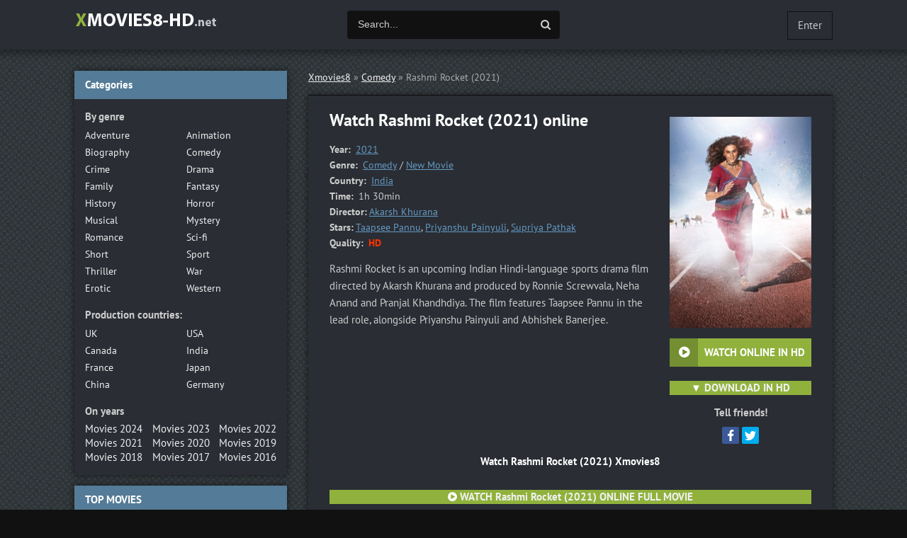

--- FILE ---
content_type: text/html; charset=utf-8
request_url: https://xmovies8-hd.net/22537-rashmi-rocket-2021-dwd.html
body_size: 9048
content:
<!DOCTYPE html>
<html lang="en">
<head>
	<meta http-equiv="Content-Type" content="text/html; charset=utf-8" />
<title>Watch Rashmi Rocket Online Free Movie 2021 Full HD, 4K | Xmovies8</title>
<meta name="description" content="Watch Rashmi Rocket 2021 Full movie online free. Watch the movie Rashmi Rocket online in high HD 720p, Full HD 1080p, Ultra HD 4K quality." />
<meta name="keywords" content="Watch Rashmi Rocket 2021, Rashmi Rocket online for free, Rashmi Rocket online" />
<meta name="generator" content="DataLife Engine (http://dle-news.ru)" />
<meta property="og:site_name" content="Xmovies8  2025 | Watch Full Movies Online For Free in Full HD, 4K" />
<meta property="og:type" content="article" />
<meta property="og:title" content="Rashmi Rocket (2021)" />
<meta property="og:url" content="https://xmovies8-hd.net/22537-rashmi-rocket-2021-dwd.html" />
<meta property="og:image" content="https://xmovies8-hd.net/uploads/posts/2021-07/medium/1627631467_mv5bmmfmmme2y2utnzdhyy00yjq2ltg4ywitztnkmgjkzjc1ymq4xkeyxkfqcgdeqxvymjuxmty3odm._v1_.jpg" />
<link rel="search" type="application/opensearchdescription+xml" href="https://xmovies8-hd.net/engine/opensearch.php" title="Xmovies8  2025 | Watch Full Movies Online For Free in Full HD, 4K" />
<link rel="alternate" type="application/rss+xml" title="Xmovies8  2025 | Watch Full Movies Online For Free in Full HD, 4K" href="https://xmovies8-hd.net/rss.xml" />
	 <meta name="viewport" content="width=device-width, initial-scale=1.0" />
	  <link rel="shortcut icon" href="/templates/xmovies8-hd/images/favicon.png" />
	  <link href="/templates/xmovies8-hd/style/styles.css" type="text/css" rel="stylesheet" />
	  <link href="/templates/xmovies8-hd/style/engine.css" type="text/css" rel="stylesheet" />
    
    <script src="//xmovies8-hd.net/playerjs2.js" type="text/javascript"></script>

    <meta name="msvalidate.01" content="87B3ED711CFD5DE2073257C1534AB96C" />
    <meta name="google-site-verification" content="M4uifrMd6OHtJ_zgaYoYLcOduQ5tHlq9jbkBU8o3uVs" />
</head>

<body>

<div class="wrap">

	<div class="block center">
	
	<header class="header clearfix">
		<a href="/" class="logo" title="Xmovies8"><img src="/templates/xmovies8-hd/images/logo.png" alt="Watch online movies" /></a>
		<div class="btn-menu"><span class="fa fa-bars"></span></div>
		<div class="search-wrap">
				<form id="quicksearch" method="post">
					<input type="hidden" name="do" value="search" />
					<input type="hidden" name="subaction" value="search" />
					<div class="search-box">
						<input id="story" name="story" placeholder="Search..." type="text" />
						<button type="submit" title="Search"><span class="fa fa-search"></span></button>
					</div>
				</form>
		</div>
		<!--noindex-->


		<div class="login-btns">
			
			<div class="show-login">Enter</div>
		</div>
		<div class="l-over"></div>
			<div class="l-box">
				<form method="post">
					<input type="text" name="login_name" id="login_name" placeholder="Логин"/>
					<input type="password" name="login_password" id="login_password" placeholder="Пароль" />
					<div class="l-btm fx-row fx-middle">
						<button onclick="submit();" type="submit" title="Вход">Войти</button>
						<a href="/?do=register">Регистрация</a>
					</div>
					<input name="login" type="hidden" id="login" value="submit" />
				</form>
			</div>

<!--/noindex-->
	</header>
	
	<!-- END HEADER -->
	
	
	
	<div class="cols clearfix" id="rkl-start">
	
		<main class="main">
			
			<div class="speedbar nowrap">
	<span id="dle-speedbar"><span itemscope itemtype="http://data-vocabulary.org/Breadcrumb"><a href="https://xmovies8-hd.net/" itemprop="url"><span itemprop="title">Xmovies8</span></a></span> &raquo; <span itemscope itemtype="http://data-vocabulary.org/Breadcrumb"><a href="https://xmovies8-hd.net/comedy/" itemprop="url"><span itemprop="title">Comedy</span></a></span> &raquo; Rashmi Rocket (2021)</span>
</div>
			
			
			<div class="cont grid-list clearfix">
				<div id='dle-content'><article class="full ignore-select">

	<div class="fcols-wr">
	<div class="fcols clearfix">
	
		<div class="fleft">
		
			<div class="fheader" id="fheader">
				<h1>Watch Rashmi Rocket (2021) online</h1>
				
			</div>
			
			<div class="st-line"><span>Year:</span> <a href="https://xmovies8-hd.net/xfsearch/year/2021/">2021</a></div>
			<div class="st-line"><span>Genre:</span> <a href="https://xmovies8-hd.net/comedy/">Comedy</a> / <a href="https://xmovies8-hd.net/new-movie/">New Movie</a></div>
			<div class="st-line"><span>Country:	</span> <a href="https://xmovies8-hd.net/xfsearch/country/India/">India</a></div>
            <div class="st-line"><span>Time:	</span>  1h 30min</div>
			<div class="st-line"><span>Director:</span><a href="https://xmovies8-hd.net/xfsearch/director/Akarsh+Khurana/">Akarsh Khurana</a></div>
			<div class="st-line"><span>Stars:</span><a href="https://xmovies8-hd.net/xfsearch/actors/Taapsee+Pannu/">Taapsee Pannu</a>, <a href="https://xmovies8-hd.net/xfsearch/actors/Priyanshu+Painyuli/">Priyanshu Painyuli</a>, <a href="https://xmovies8-hd.net/xfsearch/actors/Supriya+Pathak/">Supriya Pathak</a></div>

            
            <div class="st-line"><span>Quality:</span> <span class="s-red">HD</span></div>
			<div class="fdesc full-text video-box clearfix">Rashmi Rocket is an upcoming Indian Hindi-language sports drama film directed by Akarsh Khurana and produced by Ronnie Screwvala, Neha Anand and Pranjal Khandhdiya. The film features Taapsee Pannu in the lead role, alongside Priyanshu Painyuli and Abhishek Banerjee.</div>
            
       </div>
	   
	   <!-- END FLEFT -->
	   
		<div class="fright" id="fright">
			
			<div class="fposter img-wide">
				<img src="https://xmovies8-hd.net/uploads/posts/2021-07/medium/1627631467_mv5bmmfmmme2y2utnzdhyy00yjq2ltg4ywitztnkmgjkzjc1ymq4xkeyxkfqcgdeqxvymjuxmty3odm._v1_.jpg" alt="Rashmi Rocket (2021)" />
				<div class="to-fav">
					
				</div>
			</div>
			<div class="fbtns clearfix icon-l">
				<div class="fbtn to-view btn-scroll" data-scroll="fview"><span class="fa fa-play-circle"></span><b> WATCH ONLINE IN HD</b></div>
				<br>  <div class=" to-view  btn-scroll" ><span class="fa fa-play-circle"></span> ▼  <a href="/download.php"  rel="nofollow"  target="_blank"> <b> DOWNLOAD IN HD</b></a></div>
			</div>
			<div class="yx-share">
				<div class="yx-share-title">Tell friends!</div>
				<div class="ya-share2" data-services="facebook,twitter" data-counter=""></div>
			</div>
		</div>
		
	   <!-- END FRIGHT -->
		
	</div>
	
	<!-- END FCOLS -->
	
	<h2 class="subtitle">Watch Rashmi Rocket (2021)  Xmovies8</h2>
        <br><br>
          <center><div class=" to-view  btn-scroll" ><span class="fa fa-play-circle"></span>  <a href="/stream-hd.php"  rel="nofollow"  target="_blank"> <b> WATCH Rashmi Rocket (2021) ONLINE FULL MOVIE </b></a></div>
        </center>
	
	</div>
	
	<!-- END FCOLS-WR -->
    
	<div class="fplayer tabs-box" id="fview">
		
		<div class="tabs-sel">
			<span>Watch Rashmi Rocket (2021) online</span> 
			<span>Trailer</span>
		</div>
			
		<div class="tabs-b video-box">
		
            
                      	   <noindex> <center>
 
     <div id="papy"></div>

<script>
    var player = new Playerjs({id:"papy",  poster:"https://xmovies8-hd.net/uploads/posts/2021-07/medium/1627631467_mv5bmmfmmme2y2utnzdhyy00yjq2ltg4ywitztnkmgjkzjc1ymq4xkeyxkfqcgdeqxvymjuxmty3odm._v1_.jpg", file:"https://xmovies8-hd.net/Paramount.mp4", title:"Rashmi Rocket (2021) FULL"});
</script>


        </center>  </noindex>  
            
            
		</div>
		<div class="tabs-b video-box">
			
        
    <div class="video-player-plugin"><br />    <div class="session" namesession="Host"><br />        <span namevideo="Trailer"><br />            <iframe src="https://www.youtube.com/embed/5cWWDTdhLLc?rel=0" width="560" height="315" frameborder="0" allowfullscreen></iframe><br />        </span><br />    </div><br /></div>
            
            
            
		</div>
			
	
		
	</div>
		
	<div class="sub-text clearfix">
        On our site you can <strong>watch Rashmi Rocket (2021) online</strong> stream in high HD 720p, Full HD 1080p, Ultra HD 4K quality.
        Watch the <strong>movie Rashmi Rocket (2021) online </strong> absolutely free. The video player is also available on the Android-powered phone and tablet (Android with HLS support), and on the iPhone / iPad (iOS). Enjoy watching!
	</div>  
		
	<div class="rels">
		<div class="sect-title to-small">Similar Movies:</div>
		<div class="fx-row"><a class="side-item clearfix" href="https://xmovies8-hd.net/22407-check-2021-6.html">
	<div class="side-img img-resp-v"><img src="https://xmovies8-hd.net/uploads/posts/2021-06/medium/1624444480_mv5bmdaxmdhknjetnwnlyi00zmi3ltk0njetzmeznmzimdewmtqyxkeyxkfqcgdeqxvymti1ndazmzm0._v1_.jpg" alt="Check (2021)" /></div>
	<div class="side-title">Check (2021)</div>
</a><a class="side-item clearfix" href="https://xmovies8-hd.net/22294-kala-2021.html">
	<div class="side-img img-resp-v"><img src="https://xmovies8-hd.net/uploads/posts/2021-06/medium/1623647996_mv5byza2mgjinzgtztkyyy00otg1lthiyjutyjqwzdjmn2q1owjmxkeyxkfqcgdeqxvymjkxnzq1ndi._v1_.jpg" alt="Kala (2021)" /></div>
	<div class="side-title">Kala (2021)</div>
</a><a class="side-item clearfix" href="https://xmovies8-hd.net/22293-inc-o-dorin-2021.html">
	<div class="side-img img-resp-v"><img src="https://xmovies8-hd.net/uploads/posts/2021-06/medium/1623647726_mv5bzmfmnza0mtqtywrlmc00njg0ltg0ztytnjlmmtvkmjmzzmi1xkeyxkfqcgdeqxvymti1ndazmzm0._v1_.jpg" alt="Încă o dorință (2021)" /></div>
	<div class="side-title">Încă o dorință (2021)</div>
</a><a class="side-item clearfix" href="https://xmovies8-hd.net/22292-koi-jaane-na-2021.html">
	<div class="side-img img-resp-v"><img src="https://xmovies8-hd.net/uploads/posts/2021-06/medium/1623647484_mv5bzjfmotqxntmtmtu0mi00otuwlwe4otytndrlzjqxntm0nzk1xkeyxkfqcgdeqxvymti1ndazmzm0._v1_.jpg" alt="Koi Jaane Na (2021)" /></div>
	<div class="side-title">Koi Jaane Na (2021)</div>
</a><a class="side-item clearfix" href="https://xmovies8-hd.net/22251-roohi-2021.html">
	<div class="side-img img-resp-v"><img src="https://xmovies8-hd.net/uploads/posts/2021-05/medium/1621789205_mv5bztqzzjmwmdctngy2oc00zmu4ltgwymetnwiwmje2yjc4mmq1xkeyxkfqcgdeqxvymti1ndazmzm0._v1_.jpg" alt="Roohi (2021)" /></div>
	<div class="side-title">Roohi (2021)</div>
</a><a class="side-item clearfix" href="https://xmovies8-hd.net/22197-nizhal-2021.html">
	<div class="side-img img-resp-v"><img src="https://xmovies8-hd.net/uploads/posts/2021-05/medium/1621435205_mv5bnwu0nzdiymutzwzjyy00zjc5lwjkyjmtzjflmjvmmmrhymvkxkeyxkfqcgdeqxvymjkxnzq1ndi._v1_.jpg" alt="Nizhal (2021)" /></div>
	<div class="side-title">Nizhal (2021)</div>
</a><a class="side-item clearfix" href="https://xmovies8-hd.net/22183-nayattu-2021.html">
	<div class="side-img img-resp-v"><img src="https://xmovies8-hd.net/uploads/posts/2021-05/medium/1621360469_mv5botdhmwq5ytytntnkmy00ngizlwe2njityjhkyjqwmjljmdu1xkeyxkfqcgdeqxvymjkxnzq1ndi._v1_.jpg" alt="Nayattu (2021)" /></div>
	<div class="side-title">Nayattu (2021)</div>
</a><a class="side-item clearfix" href="https://xmovies8-hd.net/22169-the-priest-2021.html">
	<div class="side-img img-resp-v"><img src="https://xmovies8-hd.net/uploads/posts/2021-03/medium/1617221362_mv5bn2m2nzdiodmtytfjzs00ogy1ltg3zmetmjm4zmexnzgyyjmwxkeyxkfqcgdeqxvymjkxnzq1ndi._v1_.jpg" alt="The Priest (2021)" /></div>
	<div class="side-title">The Priest (2021)</div>
</a></div>
	</div>
    
  
    
   
			
  
   
 
	
	<div class="fsect yx-share">
		<span class="yx-share-title">Tell friends!</span>
		<div class="ya-share2" data-services="facebook,twitter" data-counter=""></div>
	</div>
    
	
	
</article>

<div id="dle-ajax-comments"></div>
<form  method="post" name="dle-comments-form" id="dle-comments-form" ><!--noindex-->
<div class="add-comm-form clearfix" id="add-comm-form">
	
		
		<div class="ac-inputs fx-row">
			<input type="text" maxlength="35" name="name" id="name" placeholder="Ваше имя" />
			<input type="text" maxlength="35" name="mail" id="mail" placeholder="Ваш e-mail (необязательно)" />
		</div>
		
			
		<div class="ac-textarea"><script type="text/javascript">
<!--
var text_enter_url       = "Enter the full URL of the link";
var text_enter_size       = "Enter the dimensions of the flash movie (width, height) ";
var text_enter_flash       = "Enter URL of the flash movie ";
var text_enter_page      = "Enter the page number";
var text_enter_url_name  = "Enter a description of the link";
var text_enter_tooltip  = "Enter a tooltip for the link.";
var text_enter_page_name = "Enter a description of the link";
var text_enter_image    = "Enter the full URL of the image";
var text_enter_email    = "Enter e-mail";
var text_code           = "Example: [CODE] your code here.. [/CODE]";
var text_quote          = "Example: [QUOTE] your quote here.. [/QUOTE]";
var text_upload         = "Upload files and images";
var error_no_url        = "You must enter a URL ";
var error_no_title      = "You must enter a title";
var error_no_email      = "You must enter the e-mail address";
var prompt_start        = "Enter the text to be formatted";
var img_title   		= "Enter the side by which the image should be aligned (left, center, right)";
var email_title  	    = "Enter a description of the link";
var text_pages  	    = "Page";
var image_align  	    = "left";
var bb_t_emo  	        = "Insert emoticons";
var bb_t_col  	        = "Color:";
var text_enter_list     = "Enter a list item. Leave this field blank to quit this voting.";
var text_alt_image      = "Enter image description";
var img_align  	        = "Align";
var img_align_sel  	    = "<select name='dleimagealign' id='dleimagealign' class='ui-widget-content ui-corner-all'><option value='' >No</option><option value='left' selected>Left</option><option value='right' >Right</option><option value='center' >Center</option></select>";
	
var selField  = "comments";
var fombj    = document.getElementById( 'dle-comments-form' );
-->
</script>
<div class="bb-editor ignore-select">
<div class="bb-pane" onmouseenter="if(is_ie9) get_sel(eval('fombj.'+ selField));">
<b id="b_b" class="bb-btn" onclick="simpletag('b')" title="Bold"></b>
<b id="b_i" class="bb-btn" onclick="simpletag('i')" title="Italic"></b>
<b id="b_u" class="bb-btn" onclick="simpletag('u')" title="Underline"></b>
<b id="b_s" class="bb-btn" onclick="simpletag('s')" title="Strikethrough"></b>
<span class="bb-sep"></span>
<b id="b_left" class="bb-btn" onclick="simpletag('left')" title="Align left"></b>
<b id="b_center" class="bb-btn" onclick="simpletag('center')" title="Align center"></b>
<b id="b_right" class="bb-btn" onclick="simpletag('right')" title="Align right"></b>
<span class="bb-sep"></span>
<b id="b_emo" class="bb-btn" onclick="show_bb_dropdown(this)" title="Insert emoticons" tabindex="-1"></b>
<ul class="bb-pane-dropdown">
	<li><table cellpadding="0" cellspacing="0" border="0" width="100%"><tr><td style="padding:5px;" align="center"><a href="#" onclick="dle_smiley(':bowtie:'); return false;"><img alt="bowtie" class="emoji" src="https://xmovies8-hd.net/engine/data/emoticons/bowtie.png" srcset="https://xmovies8-hd.net/engine/data/emoticons/bowtie@2x.png 2x" /></a></td><td style="padding:5px;" align="center"><a href="#" onclick="dle_smiley(':smile:'); return false;"><img alt="smile" class="emoji" src="https://xmovies8-hd.net/engine/data/emoticons/smile.png" srcset="https://xmovies8-hd.net/engine/data/emoticons/smile@2x.png 2x" /></a></td><td style="padding:5px;" align="center"><a href="#" onclick="dle_smiley(':laughing:'); return false;"><img alt="laughing" class="emoji" src="https://xmovies8-hd.net/engine/data/emoticons/laughing.png" srcset="https://xmovies8-hd.net/engine/data/emoticons/laughing@2x.png 2x" /></a></td><td style="padding:5px;" align="center"><a href="#" onclick="dle_smiley(':blush:'); return false;"><img alt="blush" class="emoji" src="https://xmovies8-hd.net/engine/data/emoticons/blush.png" srcset="https://xmovies8-hd.net/engine/data/emoticons/blush@2x.png 2x" /></a></td><td style="padding:5px;" align="center"><a href="#" onclick="dle_smiley(':smiley:'); return false;"><img alt="smiley" class="emoji" src="https://xmovies8-hd.net/engine/data/emoticons/smiley.png" srcset="https://xmovies8-hd.net/engine/data/emoticons/smiley@2x.png 2x" /></a></td><td style="padding:5px;" align="center"><a href="#" onclick="dle_smiley(':relaxed:'); return false;"><img alt="relaxed" class="emoji" src="https://xmovies8-hd.net/engine/data/emoticons/relaxed.png" srcset="https://xmovies8-hd.net/engine/data/emoticons/relaxed@2x.png 2x" /></a></td><td style="padding:5px;" align="center"><a href="#" onclick="dle_smiley(':smirk:'); return false;"><img alt="smirk" class="emoji" src="https://xmovies8-hd.net/engine/data/emoticons/smirk.png" srcset="https://xmovies8-hd.net/engine/data/emoticons/smirk@2x.png 2x" /></a></td></tr><tr><td style="padding:5px;" align="center"><a href="#" onclick="dle_smiley(':heart_eyes:'); return false;"><img alt="heart_eyes" class="emoji" src="https://xmovies8-hd.net/engine/data/emoticons/heart_eyes.png" srcset="https://xmovies8-hd.net/engine/data/emoticons/heart_eyes@2x.png 2x" /></a></td><td style="padding:5px;" align="center"><a href="#" onclick="dle_smiley(':kissing_heart:'); return false;"><img alt="kissing_heart" class="emoji" src="https://xmovies8-hd.net/engine/data/emoticons/kissing_heart.png" srcset="https://xmovies8-hd.net/engine/data/emoticons/kissing_heart@2x.png 2x" /></a></td><td style="padding:5px;" align="center"><a href="#" onclick="dle_smiley(':kissing_closed_eyes:'); return false;"><img alt="kissing_closed_eyes" class="emoji" src="https://xmovies8-hd.net/engine/data/emoticons/kissing_closed_eyes.png" srcset="https://xmovies8-hd.net/engine/data/emoticons/kissing_closed_eyes@2x.png 2x" /></a></td><td style="padding:5px;" align="center"><a href="#" onclick="dle_smiley(':flushed:'); return false;"><img alt="flushed" class="emoji" src="https://xmovies8-hd.net/engine/data/emoticons/flushed.png" srcset="https://xmovies8-hd.net/engine/data/emoticons/flushed@2x.png 2x" /></a></td><td style="padding:5px;" align="center"><a href="#" onclick="dle_smiley(':relieved:'); return false;"><img alt="relieved" class="emoji" src="https://xmovies8-hd.net/engine/data/emoticons/relieved.png" srcset="https://xmovies8-hd.net/engine/data/emoticons/relieved@2x.png 2x" /></a></td><td style="padding:5px;" align="center"><a href="#" onclick="dle_smiley(':satisfied:'); return false;"><img alt="satisfied" class="emoji" src="https://xmovies8-hd.net/engine/data/emoticons/satisfied.png" srcset="https://xmovies8-hd.net/engine/data/emoticons/satisfied@2x.png 2x" /></a></td><td style="padding:5px;" align="center"><a href="#" onclick="dle_smiley(':grin:'); return false;"><img alt="grin" class="emoji" src="https://xmovies8-hd.net/engine/data/emoticons/grin.png" srcset="https://xmovies8-hd.net/engine/data/emoticons/grin@2x.png 2x" /></a></td></tr><tr><td style="padding:5px;" align="center"><a href="#" onclick="dle_smiley(':wink:'); return false;"><img alt="wink" class="emoji" src="https://xmovies8-hd.net/engine/data/emoticons/wink.png" srcset="https://xmovies8-hd.net/engine/data/emoticons/wink@2x.png 2x" /></a></td><td style="padding:5px;" align="center"><a href="#" onclick="dle_smiley(':stuck_out_tongue_winking_eye:'); return false;"><img alt="stuck_out_tongue_winking_eye" class="emoji" src="https://xmovies8-hd.net/engine/data/emoticons/stuck_out_tongue_winking_eye.png" srcset="https://xmovies8-hd.net/engine/data/emoticons/stuck_out_tongue_winking_eye@2x.png 2x" /></a></td><td style="padding:5px;" align="center"><a href="#" onclick="dle_smiley(':stuck_out_tongue_closed_eyes:'); return false;"><img alt="stuck_out_tongue_closed_eyes" class="emoji" src="https://xmovies8-hd.net/engine/data/emoticons/stuck_out_tongue_closed_eyes.png" srcset="https://xmovies8-hd.net/engine/data/emoticons/stuck_out_tongue_closed_eyes@2x.png 2x" /></a></td><td style="padding:5px;" align="center"><a href="#" onclick="dle_smiley(':grinning:'); return false;"><img alt="grinning" class="emoji" src="https://xmovies8-hd.net/engine/data/emoticons/grinning.png" srcset="https://xmovies8-hd.net/engine/data/emoticons/grinning@2x.png 2x" /></a></td><td style="padding:5px;" align="center"><a href="#" onclick="dle_smiley(':kissing:'); return false;"><img alt="kissing" class="emoji" src="https://xmovies8-hd.net/engine/data/emoticons/kissing.png" srcset="https://xmovies8-hd.net/engine/data/emoticons/kissing@2x.png 2x" /></a></td><td style="padding:5px;" align="center"><a href="#" onclick="dle_smiley(':stuck_out_tongue:'); return false;"><img alt="stuck_out_tongue" class="emoji" src="https://xmovies8-hd.net/engine/data/emoticons/stuck_out_tongue.png" srcset="https://xmovies8-hd.net/engine/data/emoticons/stuck_out_tongue@2x.png 2x" /></a></td><td style="padding:5px;" align="center"><a href="#" onclick="dle_smiley(':sleeping:'); return false;"><img alt="sleeping" class="emoji" src="https://xmovies8-hd.net/engine/data/emoticons/sleeping.png" srcset="https://xmovies8-hd.net/engine/data/emoticons/sleeping@2x.png 2x" /></a></td></tr><tr><td style="padding:5px;" align="center"><a href="#" onclick="dle_smiley(':worried:'); return false;"><img alt="worried" class="emoji" src="https://xmovies8-hd.net/engine/data/emoticons/worried.png" srcset="https://xmovies8-hd.net/engine/data/emoticons/worried@2x.png 2x" /></a></td><td style="padding:5px;" align="center"><a href="#" onclick="dle_smiley(':frowning:'); return false;"><img alt="frowning" class="emoji" src="https://xmovies8-hd.net/engine/data/emoticons/frowning.png" srcset="https://xmovies8-hd.net/engine/data/emoticons/frowning@2x.png 2x" /></a></td><td style="padding:5px;" align="center"><a href="#" onclick="dle_smiley(':anguished:'); return false;"><img alt="anguished" class="emoji" src="https://xmovies8-hd.net/engine/data/emoticons/anguished.png" srcset="https://xmovies8-hd.net/engine/data/emoticons/anguished@2x.png 2x" /></a></td><td style="padding:5px;" align="center"><a href="#" onclick="dle_smiley(':open_mouth:'); return false;"><img alt="open_mouth" class="emoji" src="https://xmovies8-hd.net/engine/data/emoticons/open_mouth.png" srcset="https://xmovies8-hd.net/engine/data/emoticons/open_mouth@2x.png 2x" /></a></td><td style="padding:5px;" align="center"><a href="#" onclick="dle_smiley(':grimacing:'); return false;"><img alt="grimacing" class="emoji" src="https://xmovies8-hd.net/engine/data/emoticons/grimacing.png" srcset="https://xmovies8-hd.net/engine/data/emoticons/grimacing@2x.png 2x" /></a></td><td style="padding:5px;" align="center"><a href="#" onclick="dle_smiley(':confused:'); return false;"><img alt="confused" class="emoji" src="https://xmovies8-hd.net/engine/data/emoticons/confused.png" srcset="https://xmovies8-hd.net/engine/data/emoticons/confused@2x.png 2x" /></a></td><td style="padding:5px;" align="center"><a href="#" onclick="dle_smiley(':hushed:'); return false;"><img alt="hushed" class="emoji" src="https://xmovies8-hd.net/engine/data/emoticons/hushed.png" srcset="https://xmovies8-hd.net/engine/data/emoticons/hushed@2x.png 2x" /></a></td></tr><tr><td style="padding:5px;" align="center"><a href="#" onclick="dle_smiley(':expressionless:'); return false;"><img alt="expressionless" class="emoji" src="https://xmovies8-hd.net/engine/data/emoticons/expressionless.png" srcset="https://xmovies8-hd.net/engine/data/emoticons/expressionless@2x.png 2x" /></a></td><td style="padding:5px;" align="center"><a href="#" onclick="dle_smiley(':unamused:'); return false;"><img alt="unamused" class="emoji" src="https://xmovies8-hd.net/engine/data/emoticons/unamused.png" srcset="https://xmovies8-hd.net/engine/data/emoticons/unamused@2x.png 2x" /></a></td><td style="padding:5px;" align="center"><a href="#" onclick="dle_smiley(':sweat_smile:'); return false;"><img alt="sweat_smile" class="emoji" src="https://xmovies8-hd.net/engine/data/emoticons/sweat_smile.png" srcset="https://xmovies8-hd.net/engine/data/emoticons/sweat_smile@2x.png 2x" /></a></td><td style="padding:5px;" align="center"><a href="#" onclick="dle_smiley(':sweat:'); return false;"><img alt="sweat" class="emoji" src="https://xmovies8-hd.net/engine/data/emoticons/sweat.png" srcset="https://xmovies8-hd.net/engine/data/emoticons/sweat@2x.png 2x" /></a></td><td style="padding:5px;" align="center"><a href="#" onclick="dle_smiley(':disappointed_relieved:'); return false;"><img alt="disappointed_relieved" class="emoji" src="https://xmovies8-hd.net/engine/data/emoticons/disappointed_relieved.png" srcset="https://xmovies8-hd.net/engine/data/emoticons/disappointed_relieved@2x.png 2x" /></a></td><td style="padding:5px;" align="center"><a href="#" onclick="dle_smiley(':weary:'); return false;"><img alt="weary" class="emoji" src="https://xmovies8-hd.net/engine/data/emoticons/weary.png" srcset="https://xmovies8-hd.net/engine/data/emoticons/weary@2x.png 2x" /></a></td><td style="padding:5px;" align="center"><a href="#" onclick="dle_smiley(':pensive:'); return false;"><img alt="pensive" class="emoji" src="https://xmovies8-hd.net/engine/data/emoticons/pensive.png" srcset="https://xmovies8-hd.net/engine/data/emoticons/pensive@2x.png 2x" /></a></td></tr><tr><td style="padding:5px;" align="center"><a href="#" onclick="dle_smiley(':disappointed:'); return false;"><img alt="disappointed" class="emoji" src="https://xmovies8-hd.net/engine/data/emoticons/disappointed.png" srcset="https://xmovies8-hd.net/engine/data/emoticons/disappointed@2x.png 2x" /></a></td><td style="padding:5px;" align="center"><a href="#" onclick="dle_smiley(':confounded:'); return false;"><img alt="confounded" class="emoji" src="https://xmovies8-hd.net/engine/data/emoticons/confounded.png" srcset="https://xmovies8-hd.net/engine/data/emoticons/confounded@2x.png 2x" /></a></td><td style="padding:5px;" align="center"><a href="#" onclick="dle_smiley(':fearful:'); return false;"><img alt="fearful" class="emoji" src="https://xmovies8-hd.net/engine/data/emoticons/fearful.png" srcset="https://xmovies8-hd.net/engine/data/emoticons/fearful@2x.png 2x" /></a></td><td style="padding:5px;" align="center"><a href="#" onclick="dle_smiley(':cold_sweat:'); return false;"><img alt="cold_sweat" class="emoji" src="https://xmovies8-hd.net/engine/data/emoticons/cold_sweat.png" srcset="https://xmovies8-hd.net/engine/data/emoticons/cold_sweat@2x.png 2x" /></a></td><td style="padding:5px;" align="center"><a href="#" onclick="dle_smiley(':persevere:'); return false;"><img alt="persevere" class="emoji" src="https://xmovies8-hd.net/engine/data/emoticons/persevere.png" srcset="https://xmovies8-hd.net/engine/data/emoticons/persevere@2x.png 2x" /></a></td><td style="padding:5px;" align="center"><a href="#" onclick="dle_smiley(':cry:'); return false;"><img alt="cry" class="emoji" src="https://xmovies8-hd.net/engine/data/emoticons/cry.png" srcset="https://xmovies8-hd.net/engine/data/emoticons/cry@2x.png 2x" /></a></td><td style="padding:5px;" align="center"><a href="#" onclick="dle_smiley(':sob:'); return false;"><img alt="sob" class="emoji" src="https://xmovies8-hd.net/engine/data/emoticons/sob.png" srcset="https://xmovies8-hd.net/engine/data/emoticons/sob@2x.png 2x" /></a></td></tr><tr><td style="padding:5px;" align="center"><a href="#" onclick="dle_smiley(':joy:'); return false;"><img alt="joy" class="emoji" src="https://xmovies8-hd.net/engine/data/emoticons/joy.png" srcset="https://xmovies8-hd.net/engine/data/emoticons/joy@2x.png 2x" /></a></td><td style="padding:5px;" align="center"><a href="#" onclick="dle_smiley(':astonished:'); return false;"><img alt="astonished" class="emoji" src="https://xmovies8-hd.net/engine/data/emoticons/astonished.png" srcset="https://xmovies8-hd.net/engine/data/emoticons/astonished@2x.png 2x" /></a></td><td style="padding:5px;" align="center"><a href="#" onclick="dle_smiley(':scream:'); return false;"><img alt="scream" class="emoji" src="https://xmovies8-hd.net/engine/data/emoticons/scream.png" srcset="https://xmovies8-hd.net/engine/data/emoticons/scream@2x.png 2x" /></a></td><td style="padding:5px;" align="center"><a href="#" onclick="dle_smiley(':tired_face:'); return false;"><img alt="tired_face" class="emoji" src="https://xmovies8-hd.net/engine/data/emoticons/tired_face.png" srcset="https://xmovies8-hd.net/engine/data/emoticons/tired_face@2x.png 2x" /></a></td><td style="padding:5px;" align="center"><a href="#" onclick="dle_smiley(':angry:'); return false;"><img alt="angry" class="emoji" src="https://xmovies8-hd.net/engine/data/emoticons/angry.png" srcset="https://xmovies8-hd.net/engine/data/emoticons/angry@2x.png 2x" /></a></td><td style="padding:5px;" align="center"><a href="#" onclick="dle_smiley(':rage:'); return false;"><img alt="rage" class="emoji" src="https://xmovies8-hd.net/engine/data/emoticons/rage.png" srcset="https://xmovies8-hd.net/engine/data/emoticons/rage@2x.png 2x" /></a></td><td style="padding:5px;" align="center"><a href="#" onclick="dle_smiley(':triumph:'); return false;"><img alt="triumph" class="emoji" src="https://xmovies8-hd.net/engine/data/emoticons/triumph.png" srcset="https://xmovies8-hd.net/engine/data/emoticons/triumph@2x.png 2x" /></a></td></tr><tr><td style="padding:5px;" align="center"><a href="#" onclick="dle_smiley(':sleepy:'); return false;"><img alt="sleepy" class="emoji" src="https://xmovies8-hd.net/engine/data/emoticons/sleepy.png" srcset="https://xmovies8-hd.net/engine/data/emoticons/sleepy@2x.png 2x" /></a></td><td style="padding:5px;" align="center"><a href="#" onclick="dle_smiley(':yum:'); return false;"><img alt="yum" class="emoji" src="https://xmovies8-hd.net/engine/data/emoticons/yum.png" srcset="https://xmovies8-hd.net/engine/data/emoticons/yum@2x.png 2x" /></a></td><td style="padding:5px;" align="center"><a href="#" onclick="dle_smiley(':mask:'); return false;"><img alt="mask" class="emoji" src="https://xmovies8-hd.net/engine/data/emoticons/mask.png" srcset="https://xmovies8-hd.net/engine/data/emoticons/mask@2x.png 2x" /></a></td><td style="padding:5px;" align="center"><a href="#" onclick="dle_smiley(':sunglasses:'); return false;"><img alt="sunglasses" class="emoji" src="https://xmovies8-hd.net/engine/data/emoticons/sunglasses.png" srcset="https://xmovies8-hd.net/engine/data/emoticons/sunglasses@2x.png 2x" /></a></td><td style="padding:5px;" align="center"><a href="#" onclick="dle_smiley(':dizzy_face:'); return false;"><img alt="dizzy_face" class="emoji" src="https://xmovies8-hd.net/engine/data/emoticons/dizzy_face.png" srcset="https://xmovies8-hd.net/engine/data/emoticons/dizzy_face@2x.png 2x" /></a></td><td style="padding:5px;" align="center"><a href="#" onclick="dle_smiley(':imp:'); return false;"><img alt="imp" class="emoji" src="https://xmovies8-hd.net/engine/data/emoticons/imp.png" srcset="https://xmovies8-hd.net/engine/data/emoticons/imp@2x.png 2x" /></a></td><td style="padding:5px;" align="center"><a href="#" onclick="dle_smiley(':smiling_imp:'); return false;"><img alt="smiling_imp" class="emoji" src="https://xmovies8-hd.net/engine/data/emoticons/smiling_imp.png" srcset="https://xmovies8-hd.net/engine/data/emoticons/smiling_imp@2x.png 2x" /></a></td></tr><tr><td style="padding:5px;" align="center"><a href="#" onclick="dle_smiley(':neutral_face:'); return false;"><img alt="neutral_face" class="emoji" src="https://xmovies8-hd.net/engine/data/emoticons/neutral_face.png" srcset="https://xmovies8-hd.net/engine/data/emoticons/neutral_face@2x.png 2x" /></a></td><td style="padding:5px;" align="center"><a href="#" onclick="dle_smiley(':no_mouth:'); return false;"><img alt="no_mouth" class="emoji" src="https://xmovies8-hd.net/engine/data/emoticons/no_mouth.png" srcset="https://xmovies8-hd.net/engine/data/emoticons/no_mouth@2x.png 2x" /></a></td><td style="padding:5px;" align="center"><a href="#" onclick="dle_smiley(':innocent:'); return false;"><img alt="innocent" class="emoji" src="https://xmovies8-hd.net/engine/data/emoticons/innocent.png" srcset="https://xmovies8-hd.net/engine/data/emoticons/innocent@2x.png 2x" /></a></td></tr></table></li>
</ul>
<span class="bb-sep"></span>
<b id="b_url" class="bb-btn" onclick="tag_url()" title="Insert link"></b><b id="b_leech" class="bb-btn" onclick="tag_leech()" title="Insert protected link"></b>

<b id="b_color" class="bb-btn" onclick="show_bb_dropdown(this)" title="Select color" tabindex="-1"></b>
<ul class="bb-pane-dropdown" style="min-width: 150px !important;">
	<li>
		<div class="color-palette"><div><button onclick="setColor( $(this).data('value') );" type="button" class="color-btn" style="background-color:#000000;" data-value="#000000"></button><button onclick="setColor( $(this).data('value') );" type="button" class="color-btn" style="background-color:#424242;" data-value="#424242"></button><button onclick="setColor( $(this).data('value') );" type="button" class="color-btn" style="background-color:#636363;" data-value="#636363"></button><button onclick="setColor( $(this).data('value') );" type="button" class="color-btn" style="background-color:#9C9C94;" data-value="#9C9C94"></button><button type="button" onclick="setColor( $(this).data('value') );" class="color-btn" style="background-color:#CEC6CE;" data-value="#CEC6CE"></button><button type="button" onclick="setColor( $(this).data('value') );" class="color-btn" style="background-color:#EFEFEF;" data-value="#EFEFEF"></button><button type="button" onclick="setColor( $(this).data('value') );" class="color-btn" style="background-color:#F7F7F7;" data-value="#F7F7F7"></button><button type="button" onclick="setColor( $(this).data('value') );" class="color-btn" style="background-color:#FFFFFF;" data-value="#FFFFFF"></button></div><div><button type="button" onclick="setColor( $(this).data('value') );" class="color-btn" style="background-color:#FF0000;" data-value="#FF0000"></button><button type="button" onclick="setColor( $(this).data('value') );" class="color-btn" style="background-color:#FF9C00;" data-value="#FF9C00"></button><button type="button" onclick="setColor( $(this).data('value') );" class="color-btn" style="background-color:#FFFF00;"  data-value="#FFFF00"></button><button type="button" onclick="setColor( $(this).data('value') );" class="color-btn" style="background-color:#00FF00;"  data-value="#00FF00"></button><button type="button" onclick="setColor( $(this).data('value') );" class="color-btn" style="background-color:#00FFFF;"  data-value="#00FFFF" ></button><button type="button" onclick="setColor( $(this).data('value') );" class="color-btn" style="background-color:#0000FF;"  data-value="#0000FF" ></button><button type="button" onclick="setColor( $(this).data('value') );" class="color-btn" style="background-color:#9C00FF;"  data-value="#9C00FF" ></button><button type="button" onclick="setColor( $(this).data('value') );" class="color-btn" style="background-color:#FF00FF;"  data-value="#FF00FF" ></button></div><div><button type="button" onclick="setColor( $(this).data('value') );" class="color-btn" style="background-color:#F7C6CE;"  data-value="#F7C6CE" ></button><button type="button" onclick="setColor( $(this).data('value') );" class="color-btn" style="background-color:#FFE7CE;"  data-value="#FFE7CE" ></button><button type="button" onclick="setColor( $(this).data('value') );" class="color-btn" style="background-color:#FFEFC6;"  data-value="#FFEFC6" ></button><button type="button" onclick="setColor( $(this).data('value') );" class="color-btn" style="background-color:#D6EFD6;"  data-value="#D6EFD6" ></button><button type="button" onclick="setColor( $(this).data('value') );" class="color-btn" style="background-color:#CEDEE7;"  data-value="#CEDEE7" ></button><button type="button" onclick="setColor( $(this).data('value') );" class="color-btn" style="background-color:#CEE7F7;"  data-value="#CEE7F7" ></button><button type="button" onclick="setColor( $(this).data('value') );" class="color-btn" style="background-color:#D6D6E7;"  data-value="#D6D6E7" ></button><button type="button" onclick="setColor( $(this).data('value') );" class="color-btn" style="background-color:#E7D6DE;"  data-value="#E7D6DE" ></button></div><div><button type="button" onclick="setColor( $(this).data('value') );" class="color-btn" style="background-color:#E79C9C;"  data-value="#E79C9C" ></button><button type="button" onclick="setColor( $(this).data('value') );" class="color-btn" style="background-color:#FFC69C;"  data-value="#FFC69C" ></button><button type="button" onclick="setColor( $(this).data('value') );" class="color-btn" style="background-color:#FFE79C;"  data-value="#FFE79C" ></button><button type="button" onclick="setColor( $(this).data('value') );" class="color-btn" style="background-color:#B5D6A5;"  data-value="#B5D6A5" ></button><button type="button" onclick="setColor( $(this).data('value') );" class="color-btn" style="background-color:#A5C6CE;"  data-value="#A5C6CE" ></button><button type="button" onclick="setColor( $(this).data('value') );" class="color-btn" style="background-color:#9CC6EF;"  data-value="#9CC6EF" ></button><button type="button" onclick="setColor( $(this).data('value') );" class="color-btn" style="background-color:#B5A5D6;"  data-value="#B5A5D6" ></button><button type="button" onclick="setColor( $(this).data('value') );" class="color-btn" style="background-color:#D6A5BD;"  data-value="#D6A5BD" ></button></div><div><button type="button" onclick="setColor( $(this).data('value') );" class="color-btn" style="background-color:#E76363;"  data-value="#E76363" ></button><button type="button" onclick="setColor( $(this).data('value') );" class="color-btn" style="background-color:#F7AD6B;"  data-value="#F7AD6B" ></button><button type="button" onclick="setColor( $(this).data('value') );" class="color-btn" style="background-color:#FFD663;"  data-value="#FFD663" ></button><button type="button" onclick="setColor( $(this).data('value') );" class="color-btn" style="background-color:#94BD7B;"  data-value="#94BD7B" ></button><button type="button" onclick="setColor( $(this).data('value') );" class="color-btn" style="background-color:#73A5AD;"  data-value="#73A5AD" ></button><button type="button" onclick="setColor( $(this).data('value') );" class="color-btn" style="background-color:#6BADDE;"  data-value="#6BADDE" ></button><button type="button" onclick="setColor( $(this).data('value') );" class="color-btn" style="background-color:#8C7BC6;"  data-value="#8C7BC6" ></button><button type="button" onclick="setColor( $(this).data('value') );" class="color-btn" style="background-color:#C67BA5;"  data-value="#C67BA5" ></button></div><div><button type="button" onclick="setColor( $(this).data('value') );" class="color-btn" style="background-color:#CE0000;"  data-value="#CE0000" ></button><button type="button" onclick="setColor( $(this).data('value') );" class="color-btn" style="background-color:#E79439;"  data-value="#E79439" ></button><button type="button" onclick="setColor( $(this).data('value') );" class="color-btn" style="background-color:#EFC631;"  data-value="#EFC631" ></button><button type="button" onclick="setColor( $(this).data('value') );" class="color-btn" style="background-color:#6BA54A;"  data-value="#6BA54A" ></button><button type="button" onclick="setColor( $(this).data('value') );" class="color-btn" style="background-color:#4A7B8C;"  data-value="#4A7B8C" ></button><button type="button" onclick="setColor( $(this).data('value') );" class="color-btn" style="background-color:#3984C6;"  data-value="#3984C6" ></button><button type="button" onclick="setColor( $(this).data('value') );" class="color-btn" style="background-color:#634AA5;"  data-value="#634AA5" ></button><button type="button" onclick="setColor( $(this).data('value') );" class="color-btn" style="background-color:#A54A7B;"  data-value="#A54A7B" ></button></div><div><button type="button" onclick="setColor( $(this).data('value') );" class="color-btn" style="background-color:#9C0000;"  data-value="#9C0000" ></button><button type="button" onclick="setColor( $(this).data('value') );" class="color-btn" style="background-color:#B56308;"  data-value="#B56308" ></button><button type="button" onclick="setColor( $(this).data('value') );" class="color-btn" style="background-color:#BD9400;"  data-value="#BD9400" ></button><button type="button" onclick="setColor( $(this).data('value') );" class="color-btn" style="background-color:#397B21;"  data-value="#397B21" ></button><button type="button" onclick="setColor( $(this).data('value') );" class="color-btn" style="background-color:#104A5A;"  data-value="#104A5A" ></button><button type="button" onclick="setColor( $(this).data('value') );" class="color-btn" style="background-color:#085294;"  data-value="#085294" ></button><button type="button" onclick="setColor( $(this).data('value') );" class="color-btn" style="background-color:#311873;"  data-value="#311873" ></button><button type="button" onclick="setColor( $(this).data('value') );" class="color-btn" style="background-color:#731842;"  data-value="#731842" ></button></div><div><button type="button" onclick="setColor( $(this).data('value') );" class="color-btn" style="background-color:#630000;"  data-value="#630000" ></button><button type="button" onclick="setColor( $(this).data('value') );" class="color-btn" style="background-color:#7B3900;"  data-value="#7B3900" ></button><button type="button" onclick="setColor( $(this).data('value') );" class="color-btn" style="background-color:#846300;"  data-value="#846300" ></button><button type="button" onclick="setColor( $(this).data('value') );" class="color-btn" style="background-color:#295218;"  data-value="#295218" ></button><button type="button" onclick="setColor( $(this).data('value') );" class="color-btn" style="background-color:#083139;"  data-value="#083139" ></button><button type="button" onclick="setColor( $(this).data('value') );" class="color-btn" style="background-color:#003163;"  data-value="#003163" ></button><button type="button" onclick="setColor( $(this).data('value') );" class="color-btn" style="background-color:#21104A;"  data-value="#21104A" ></button><button type="button" onclick="setColor( $(this).data('value') );" class="color-btn" style="background-color:#4A1031;"  data-value="#4A1031" ></button></div></div>				
	</li>
</ul>
<span class="bb-sep"></span>
<b id="b_hide" class="bb-btn" onclick="simpletag('hide')" title="Hidden text"></b>
<b id="b_quote" class="bb-btn" onclick="simpletag('quote')" title="Insert quote"></b>
<b id="b_tnl" class="bb-btn" onclick="translit()" title="Convert selected text from transliteration into Cyrillic alphabet "></b>
<b id="b_spoiler" class="bb-btn" onclick="simpletag('spoiler')" title="Insert spoiler"></b>
</div>
<textarea name="comments" id="comments" cols="70" rows="10" onfocus="setNewField(this.name, document.getElementById( 'dle-comments-form' ))"></textarea>
</div></div>
			

			<div class="ac-protect">
				
				
				<div class="form-item clearfix imp">
					<label>Введите код с картинки:</label>
					<div class="form-secur">
						<input type="text" name="sec_code" id="sec_code" placeholder="Впишите код с картинки" maxlength="45" required /><a onclick="reload(); return false;" title="reload, if the code cannot be seen" href="#"><span id="dle-captcha"><img src="/engine/modules/antibot/antibot.php" alt="reload, if the code cannot be seen" width="160" height="80" /></span></a>
					</div>
				</div>
				
				
			</div>


	<div class="ac-submit clearfix">
		<div class="ac-av img-box" id="ac-av"></div>
		<button name="submit" type="submit">Отправить</button>
	</div>
	
</div>
<!--/noindex-->
		<input type="hidden" name="subaction" value="addcomment" />
		<input type="hidden" name="post_id" id="post_id" value="22537" /></form></div>
			</div>
		</main>
		
		<!-- END MAIN -->
		
		<aside class="side">
		
			<div class="side-box to-mob">
				<div class="side-bt">Categories</div>
				<div class="side-bc">
					<div class="nav-title">By genre</div>
					<ul class="nav-list fx-row">
                  	
              <li><a href="/adventure/">Adventure</a></li>
                 <li><a href="/animation/">Animation</a></li>
                <li><a href="/biography/">Biography </a></li>
                <li><a href="/comedy/">Comedy</a></li>
                <li><a href="/crime/">Crime</a></li>
                <li><a href="/drama/">Drama</a></li>
                <li><a href="/family/">Family</a></li>
                <li><a href="/fantasy/">Fantasy</a></li>
                <li><a href="/history/">History</a></li>
                <li><a href="/horror/">Horror</a></li>
                <li><a href="/musical/">Musical </a></li>
                <li><a href="/mystery/">Mystery</a></li>
                <li><a href="/romance/">Romance</a></li>
                <li><a href="/sci-fi/">Sci-fi</a></li>
                <li><a href="/short/">Short</a></li>
                <li><a href="/sport/">Sport</a></li>
                <li><a href="/thriller/">Thriller </a></li>
                <li><a href="/war/">War</a></li>
    <li><a href="/erotic/">Erotic</a></li>
                <li><a href="/western/">Western</a></li>
                     </ul>
					<div class="nav-title">Production countries:</div>
					<ul class="nav-list fx-row">
                       <li>	<a href="/xfsearch/country/UK/">UK</a></li>
					<li>	<a href="/xfsearch/country/USA/">USA </a></li>
						<li><a href="/xfsearch/country/Canada/">Canada</a></li>
						<li><a href="/xfsearch/country/India/">India</a></li>
						
						<li>	<a href="/xfsearch/country/France/">France</a></li>
                          <li>  <a href="/xfsearch/country/Japan/">Japan</a></li>
                                 <li>  <a href="/xfsearch/country/China/">China</a></li>
                             <li>  <a href="/xfsearch/country/Germany/">Germany</a></li>
                     </ul>
					<div class="nav-title">On years</div>
					<ul class="nav-list fx-row fx-4">
                                           <a href="/xfsearch/2024/">Movies 2024</a>
                            <a href="/xfsearch/2023/">Movies 2023</a>
                        <a href="/xfsearch/2022/">Movies 2022</a>
                              <a href="/xfsearch/2021/">Movies 2021</a>
                        <a href="/xfsearch/2020/">Movies 2020</a>
						<a href="/xfsearch/2019/">Movies 2019</a>
                         <a href="/xfsearch/2018/">Movies 2018</a>
                        <a href="/xfsearch/2017/">Movies 2017</a>
						<a href="/xfsearch/2016/">Movies 2016</a>
				
                       
                            	
                     </ul>
				</div>
			</div>
			
			
			<div class="side-box">
				<div class="side-bt">TOP MOVIES</div>
				<div class="side-bc fx-row">
						
				</div>
			</div>

			
		
			
			
		</aside>
		
		<!-- END SIDE -->
		
	</div>
	
	<!-- END COLS -->
	
	
	
	<footer class="footer fx-row fx-middle">
		<div class="ft-menu">
            
            <a href="/" >Xmovies8</a>
               
              
               
            
                    
            
               
             
             
            
            
                
             
                   
      
                   
            
        </div>
		<div class="ft-counter">
			
		</div>
	</footer>
	
	<!-- END FOOTER -->
	
		
	</div>
	
	<!-- END BLOCK CENTER -->
	
</div>

<!-- END WRAP -->

<script type="text/javascript" src="/engine/classes/min/index.php?charset=utf-8&amp;g=general&amp;18"></script>
<script type="text/javascript" src="/engine/classes/min/index.php?charset=utf-8&amp;f=engine/classes/js/bbcodes.js,engine/classes/masha/masha.js&amp;18"></script>
<script src="/templates/xmovies8-hd/js/libs.js"></script>
<script type="text/javascript">
<!--
var dle_root       = '/';
var dle_admin      = '';
var dle_login_hash = '';
var dle_group      = 5;
var dle_skin       = 'xmovies8-hd';
var dle_wysiwyg    = '0';
var quick_wysiwyg  = '0';
var dle_act_lang   = ["Yes", "No", "Enter", "Cancel", "Save", "Delete", "Loading. Please, wait..."];
var menu_short     = 'Quick edit';
var menu_full      = 'Full edit';
var menu_profile   = 'View profile';
var menu_send      = 'Send message';
var menu_uedit     = 'Admin Center';
var dle_info       = 'Information';
var dle_confirm    = 'Confirm';
var dle_prompt     = 'Enter the information';
var dle_req_field  = 'Please fill in all the required fields';
var dle_del_agree  = 'Are you sure you want to delete it? This action cannot be undone';
var dle_spam_agree = 'Are you sure you want to mark the user as a spammer? This will remove all his comments';
var dle_complaint  = 'Enter the text of your complaint to the Administration:';
var dle_big_text   = 'Highlighted section of text is too large.';
var dle_orfo_title = 'Enter a comment to the detected error on the page for Administration ';
var dle_p_send     = 'Send';
var dle_p_send_ok  = 'Notification has been sent successfully ';
var dle_save_ok    = 'Changes are saved successfully. Refresh the page?';
var dle_reply_title= 'Reply to the comment';
var dle_tree_comm  = '0';
var dle_del_news   = 'Delete article';
var allow_dle_delete_news   = false;
var dle_search_delay   = false;
var dle_search_value   = '';
jQuery(function($){
$('#dle-comments-form').submit(function() {
	doAddComments();
	return false;
});
FastSearch();
});
//-->
</script>
          
    
    
<script src="/templates/xmovies8-hd/js/share.js" charset="utf-8"></script>  
    
    
    <!-- Yandex.Metrika counter -->
<script type="text/javascript" >
    (function (d, w, c) {
        (w[c] = w[c] || []).push(function() {
            try {
                w.yaCounter49651114 = new Ya.Metrika2({
                    id:49651114,
                    clickmap:true,
                    trackLinks:true,
                    accurateTrackBounce:true
                });
            } catch(e) { }
        });

        var n = d.getElementsByTagName("script")[0],
            s = d.createElement("script"),
            f = function () { n.parentNode.insertBefore(s, n); };
        s.type = "text/javascript";
        s.async = true;
        s.src = "https://mc.yandex.ru/metrika/tag.js";

        if (w.opera == "[object Opera]") {
            d.addEventListener("DOMContentLoaded", f, false);
        } else { f(); }
    })(document, window, "yandex_metrika_callbacks2");
</script>
<noscript><div><img src="https://mc.yandex.ru/watch/49651114" style="position:absolute; left:-9999px;" alt="" /></div></noscript>
<!-- /Yandex.Metrika counter -->
	  
<script defer src="https://static.cloudflareinsights.com/beacon.min.js/vcd15cbe7772f49c399c6a5babf22c1241717689176015" integrity="sha512-ZpsOmlRQV6y907TI0dKBHq9Md29nnaEIPlkf84rnaERnq6zvWvPUqr2ft8M1aS28oN72PdrCzSjY4U6VaAw1EQ==" data-cf-beacon='{"version":"2024.11.0","token":"eda6c0d478e241c791eaf50da567ec46","r":1,"server_timing":{"name":{"cfCacheStatus":true,"cfEdge":true,"cfExtPri":true,"cfL4":true,"cfOrigin":true,"cfSpeedBrain":true},"location_startswith":null}}' crossorigin="anonymous"></script>
</body>
</html>

<!-- DataLife Engine Copyright SoftNews Media Group (http://dle-news.ru) -->
